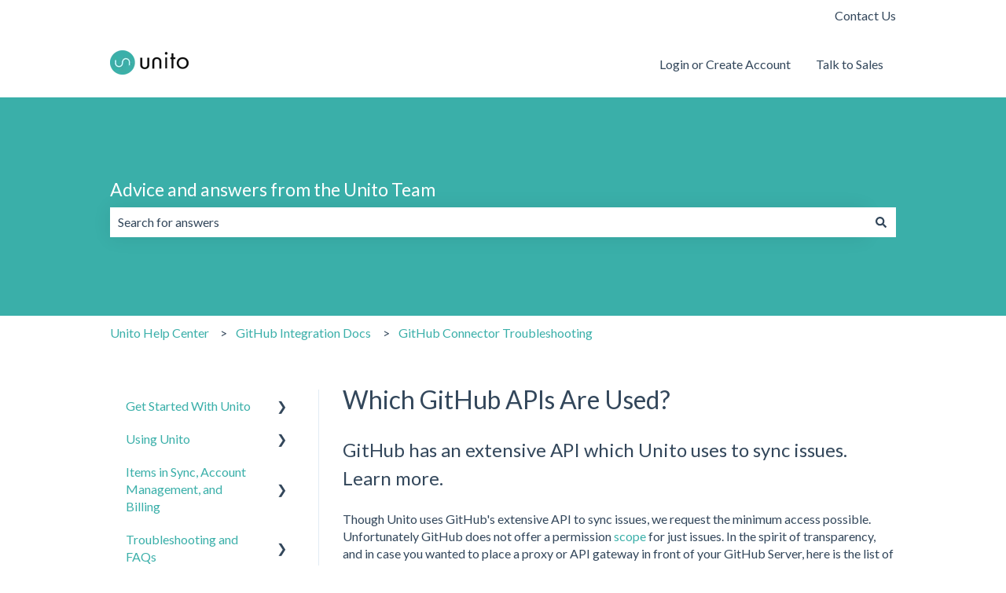

--- FILE ---
content_type: text/plain
request_url: https://c.6sc.co/?m=1
body_size: 194
content:
6suuid=8b623017f1c10000b3416c69cc020000e90e3300